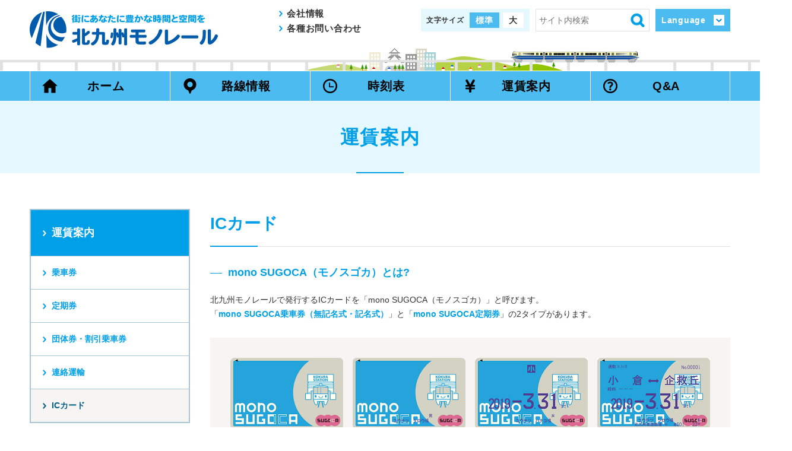

--- FILE ---
content_type: text/html; charset=UTF-8
request_url: https://kitakyushu-monorail.co.jp/fare/ic-card.php
body_size: 26754
content:
<!DOCTYPE HTML>
<html lang="ja">
<head>
<meta charset="UTF-8">
<title>ICカード | 運賃案内 | 北九州モノレール</title>
<meta name="description" content="北九州高速鉄道株式会社　北九州モノレール">
<meta name="format-detection" content="telephone=no">
<meta name="viewport" content="width=device-width, target-densitydpi=medium-dpi">
<!-- Global site tag (gtag.js) - Google Analytics -->
<script async src="https://www.googletagmanager.com/gtag/js?id=UA-19525204-1"></script>
<script>
 window.dataLayer = window.dataLayer || [];
 function gtag(){dataLayer.push(arguments);}
 gtag('js', new Date());

 gtag('config', 'UA-19525204-1');
</script>
<link rel="stylesheet" href="../../../../../../resources/css/default.css?v=1.0.0" type="text/css" media="all">
<link rel="stylesheet" href="../../../../../../resources/css/layout.css?v=1.0.0" type="text/css" media="all">
<script src="../../../../../../resources/js/jquery-1.12.1.min.js" type="text/javascript"></script>
<script src="../../../../../../resources/js/jquery.easing.1.3.min.js" type="text/javascript"></script>
<script src="../../../../../../resources/js/js.cookie.min.js" type="text/javascript"></script>
<script src="../../../../../../resources/js/jquery.scrollUp.min.js" type="text/javascript"></script>
<script src="../../../../../../resources/js/jquery.height-adjuster.min.js" type="text/javascript"></script>
<script src="../../../../../../resources/js/common.min.js?v=1.0.0" type="text/javascript"></script>
<link rel="stylesheet" href="../../../../../../resources/css/layout-fare.css?v=1.0.0" type="text/css" media="all">
</head>

<body>

<div id="Wrapper">


    <header id="Header" class="reset-block">
    <div class="header-top">
        <h1><a href="../../../../../../"><img src="../../../../../../resources/images/common/logo.jpg" alt="北九州モノレール"></a></h1>
        <div class="header-navi-toggle sp-show js-header-navi-toggle"><img src="../../../../../../resources/images/common/gnavi-toggle-sp.png" alt=""></div>
    </div><!-- /.header-top -->
    <nav class="header-navi js-header-navi">
        <div class="navi-wrapper">
            <ul class="global-navi standard-sp clearfix js-global-navi">
                <li><a href="../../../../../../">ホーム</a></li>
                <li class=""><a href="../../../../../../route/kokura.php">路線情報</a></li>
                <li class=""><a href="../../../../../../schedule/kokura.php">時刻表</a></li>
                <li class="current"><a href="../../../../../../fare/">運賃案内</a></li>
                <li class=""><a href="../../../../../../qa/">Q&amp;A</a></li>
            </ul>
            <div class="top-navi clearfix">
                <ul class="standard-sp">
                    <li class="pc-show"><a href="../../../../../../company/">会社情報</a></li>
                    <li><a href="../../../../../../inquiry/">各種お問い合わせ</a></li>          
                </ul>
                <dl class="font-size js-font-size">
                    <dt>文字サイズ</dt>
                    <dd class="medium hover" data-size="medium">標準</dd>
                    <dd class="large hover" data-size="large">大</dd>
                </dl>
                <form name="site_search" action="https://www.google.co.jp/search" method="get" class="search-form">
                    <input type="text" name="q" value="" placeholder="サイト内検索">
                    <input type="hidden" name="sitesearch" value="www.kitakyushu-monorail.co.jp" />
                    <input type="hidden" name="domains" value="www.kitakyushu-monorail.co.jp" />
                    <input type="hidden" name="hl" value="ja" />
                    <input type="hidden" name="num" value="10" />
                    <input type="hidden" name="ie" value="UTF-8" />
                    <input type="hidden" name="oe" value="UTF-8" />
                    <button type="submit" name="submit" class="submit" value="">検索</button>
                </form>
                <div class="language-navi js-language-navi">
                    <div class="label hover">Language</div>
                    <ul>
                        <li><a href="../../../../../../">日本語</a></li>
                        <li><a href="../../../../../../english/">English</a></li>
                        <li><a href="../../../../../../chinese/">中文簡体字</a></li>
                        <li><a href="../../../../../../taiwanese/">中文繁体字</a></li>
                        <li><a href="../../../../../../korean/">한국어</a></li>
                    </ul>
                </div>
            </div>
        </div>
    </nav><!-- /.header-navi -->
</header>


    <div id="PageTitle">
        <h2>運賃案内</h2>
    </div><!-- /#PageTitle -->


    <div id="FareContents" class="contents-wrapper large clearfix">

        <div id="RightColumn">
            <h3 class="headline-1">ICカード</h3>
            <div class="contents-parent-section">
                <div class="contents-child-section">
                    <h4 class="headline-2">mono SUGOCA（モノスゴカ）とは?</h4>
                    <p>北九州モノレールで発行するICカードを「mono SUGOCA（モノスゴカ）」と呼びます。<br>
                    「<strong class="f-blue">mono SUGOCA乗車券（無記名式・記名式）</strong>」と「<strong class="f-blue">mono SUGOCA定期券</strong>」の2タイプがあります。</p>
                </div><!-- /.contents-child-section -->
                <div class="contents-child-section">
                    <ul class="ic-card-sample clearfix">
                        <li>
                            <img src="../resources/images/fare/ic-card-sample01.png" alt="無記名式">
                            <p>無記名式</p>
                        </li>
                        <li>
                            <img src="../resources/images/fare/ic-card-sample02.png" alt="記名式（大人用）">
                            <p>記名式（大人用）</p>
                        </li>
                        <li>
                            <img src="../resources/images/fare/ic-card-sample03.png" alt="記名式（小児用）">
                            <p>記名式（小児用）</p>
                        </li>
                        <li>
                            <img src="../resources/images/fare/ic-card-sample04.png" alt="IC定期券">
                            <p>IC定期券</p>
                        </li>
                    </ul>
                    <div class="ic-card-term">
                        <h4>用語の説明</h4>
                        <ul class="square-list">
                            <li>デポジット・・・ICカード初回購入時にお客さまからお預かりする金額（500円）</li>
                            <li>カード残額・・・ICカードにチャージ（入金）された、運賃や電子マネーとして利用できる金額（SF）</li>
                        </ul>
                    </div>
                </div><!-- /.contents-child-section -->
            </div><!-- /.contents-parent-section -->
            <div class="contents-parent-section">
                <h4 class="headline-2">mono SUGOCAでできること！</h4>
                <div class="contents-child-section accordion-section js-accordion">
                    <h5 class="headline-3 accordion-label">タッチ＆ゴーで改札機を利用できます。</h5>
                    <div class="accordion-target">
                        <p>改札機にタッチするだけで通過でき、事前にきっぷを購入する必要がありません。<br>
                        パスケースに入れたままでもご利用いただけます。<br>
                        <span class="f-red">※</span>他のＩＣカードや電波をさえぎる物が入っていると利用できません。</p>
                    </div>
                </div><!-- /.contents-child-section -->
                <div class="contents-child-section accordion-section js-accordion">
                    <h5 class="headline-3 accordion-label">事前にチャージ（入金）して繰り返し利用できます。</h5>
                    <div class="accordion-target">
                        <p>券売機でチャージ（入金）することで、繰り返しご利用できます。<br>
                        カードには、最大20,000円までチャージすることができます。<br>
                        オートチャージ機能を使えばチャージ（入金）の手間もありません。</p>
                    </div>
                </div><!-- /.contents-child-section -->
                <div class="contents-child-section accordion-section js-accordion">
                    <h5 class="headline-3 accordion-label">定期券機能の追加・更新ができます。</h5>
                    <div class="accordion-target">
                        <p>「mono SUGOCA乗車券」に定期券機能を追加し、「mono SUGOCA定期券」としてご利用いただけます。<br>
                        同じカードで定期券の更新ができます。</p>
                    </div>
                </div><!-- /.contents-child-section -->
                <div class="contents-child-section accordion-section js-accordion">
                    <h5 class="headline-3 accordion-label">ポイントが貯まります。</h5>
                    <div class="accordion-target">
                        <p>mono SUGOCAでの、お買い物でポイントが貯まります。<br>
                        貯まったポイントは、ご乗車やお買い物などに利用できます。<br>
                        <span class="f-red">※</span>JRキューポ対象加盟店でのお買い物がポイントの対象となります。<br>
                        <span class="f-red">※</span>ポイントはポイントチャージすることでご利用できます。<br>
                        <span class="f-red">※</span>ポイントの有効期限は、ポイント付与月の2年後の月末までです。</p>
                    </div>
                </div><!-- /.contents-child-section -->
                <div class="contents-child-section accordion-section js-accordion">
                    <h5 class="headline-3 accordion-label">紛失しても再発行できます。</h5>
                    <div class="accordion-target">
                        <p>「記名式mono SUGOCA乗車券」「mono SUGOCA定期券」は、紛失された場合でも再発行できます。<br>
                        <span class="f-red">※</span>再発行手数料（520円）と新しいカードのデポジット（500円）が必要となります。</p>
                    </div>
                </div><!-- /.contents-child-section -->
                <div class="contents-child-section accordion-section js-accordion">
                    <h5 class="headline-3 accordion-label">券売機できっぷを購入できます。</h5>
                    <div class="accordion-target">
                        <p>mono SUGOCAを利用して、券売機できっぷの購入ができます。</p>
                    </div>
                </div><!-- /.contents-child-section -->
                <div class="contents-child-section accordion-section js-accordion">
                    <h5 class="headline-3 accordion-label">電子マネーでお買い物もできます。</h5>
                    <div class="accordion-target">
                        <p>モノレールのご利用だけではなく、SUGOCA加盟店や相互利用先のお店でもご利用いただけます。</p>
                    </div>
                </div><!-- /.contents-child-section -->
                <div class="contents-child-section accordion-section js-accordion">
                    <h5 class="headline-3 accordion-label">日本全国の主なエリアで利用できます。</h5>
                    <div class="accordion-target">
                        <p>mono SUGOCA 1枚で、全国の<img src="../resources/images/fare/ic-logo.png" alt="ICマーク" class="ic-logo">マークのある鉄道・バス・お店などでご利用できます。</p>
                        <p class="ic-area"><strong>【対象エリア】</strong><br>
                        <span class="area">SUGOCAエリア、</span><span class="area">はやかけんエリア、</span>nimocaエリア、</span><span class="area">kitacaエリア、</span><span class="area">Suicaエリア、</span><span class="area">PASMOエリア、</span><span class="area">TOICAエリア、</span><span class="area">manacaエリア、</span><span class="area">ICOCAエリア、</span><span class="area">PiTaPaエリア</span></p>
                    </div>
                </div><!-- /.contents-child-section -->
            </div><!-- /.contents-parent-section -->
            <div class="contents-parent-section">
                <h4 class="headline-2">mono SUGOCA定期券ご案内</h4>
                <div class="contents-child-section">
                    <p>mono SUGOCA定期券は次の種類があります。<br>
                    JR九州線との連絡定期券を発売いたします。</p>
                </div><!-- /.contents-child-section -->
                <div class="contents-child-section">
                    <table class="standard-table">
                        <tr>
                            <th>通勤定期券</th>
                            <td>1ヶ月　3ヶ月　6ヶ月</td>
                        </tr>
                        <tr>
                            <th>通学定期券</th>
                            <td>1ヶ月　3ヶ月　6ヶ月　学期<sup class="f-red">※1</sup></td>
                        </tr>
                        <tr>
                            <th>シルバーパス<sup class="f-red">※2 ※3</sup></th>
                            <td>1ヶ月　3ヶ月　6ヶ月</td>
                        </tr>
                    </table>
                    <p><span class="f-red">※1 </span>JR九州線との連絡定期券の発売はございません。ご購入は小倉駅定期券発売所のみです。<br>
                    <span class="f-red">※2 </span>満65歳以上の方がご購入できる定期券です。ご購入には年齢を証明できる公的証明書等(健康保険証など)が必要です。<br>
                    <span class="f-red">※3 </span>JR九州線との連絡定期券は北九州モノレールのみの発売となります。障害者運賃割引の対象外となります。</p>
                </div><!-- /.contents-child-section -->
            </div><!-- /.contents-parent-section -->
            <div class="contents-parent-section">
                <h4 class="headline-2">mono SUGOCAを紛失された場合</h4>
                <div class="contents-child-section">
                    <p>駅窓口までお申し出ください。<br>
                    カードの使用停止手配を行い、翌日以降に新しいカードを再発行いたします。</p>
                </div><!-- /.contents-child-section -->
                <div class="contents-child-section">
                    <ul class="square-list ic-card-lost">
                        <li>ご購入時に登録していただいた、氏名、生年月日、性別、電話番号に相違があると再発行できません。</li>
                        <li>カードの再発行は、紛失の届出の翌日から14日以内に駅窓口でお手続きください。</li>
                        <li>紛失の届出及びカードの再発行時には、公的証明書等（健康保険証など）のご提示が必要となります。</li>
                        <li>紛失の届出をされますと、届出後に紛失カードが発見された場合でも取り消すことはできません。</li>
                        <li>再発行時には、再発行手数料（520円）と新しいカードのデポジット（500円）が必要となります。</li>
                        <li>再発行するカードには、使用停止手配が完了した時点での定期券情報とカード残額、JRキューポ残高が引き継がれます。</li>
                        <li>再発行後に紛失したカードが発見された場合、駅窓口でデポジット（500円）をご返却いたします。</li>
                        <li>無記名式mono SUGOCA乗車券は紛失されてもカードの使用停止及び再発行はできません。</li>
                    </ul>
                    <div id="LinkContents" class="contents-wrapper">
                        <div class="contents-parent-section">
                            <ul class="reset-list">
                                <li><a href="/qa/#qa01" class="icon-arrow icon-blank f-black">記名式mono SUGOCA乗車券またはmono SUGOCA定期券を紛失した場合、どうすればよいのですか。</a></li>
                            </ul>
                        </div>
                    </div>
                </div><!-- /.contents-child-section -->
            </div><!-- /.contents-parent-section -->
            <div class="contents-parent-section">
                <h4 class="headline-2">mono SUGOCAの払いもどし</h4>
                <div class="contents-child-section">
                    <h5 class="headline-3">mono SUGOCA乗車券（無記名式・記名式）</h5>
                    <p>駅窓口または小倉駅定期券発売所でお取り扱いいたします。</p>
                    <p><span class="f-red">※</span>記名式の払いもどしには、公的証明書等（健康保険証など）が必要です。</p>
                    <p class="ic-card-refund">払いもどし額 ＝ カード残額 － 払いもどし手数料 ＋ デポジット</p>
                </div><!-- /.contents-child-section -->
                <div class="contents-child-section">
                    <h5 class="headline-3">mono SUGOCA定期券</h5>
                    <p>小倉駅定期券発売所のみでのお取り扱いとなります。</p>
                    <p><span class="f-red">※</span>ご本人確認のため、公的証明書等（健康保険証など）をご提示いただきます。</p>
                    <p><strong>【定期券とカードを払いもどす場合】</strong><br>
                    <span class="ic-card-refund">払いもどし額 ＝ 定期券払いもどし計算額 ＋ カード残額 － 払いもどし手数料 ＋ デポジット </span></p>
                </div><!-- /.contents-child-section -->
                <div class="contents-child-section">
                    <p><strong>【定期券のみ払いもどす場合】</strong><br>
                    <span class="ic-card-refund">払いもどし額 ＝ 定期券払いもどし計算額 － 払いもどし手数料 </span></p>
                    <p><span class="f-red">※</span>定期券の払いもどし後は、記名式mono SUGOCA乗車券としてご利用いただけます。</p>
                    <div id="LinkContents" class="contents-wrapper">
                        <div class="contents-parent-section">
                            <ul class="reset-list">
                                <li><a href="/qa/#qa02" class="icon-arrow icon-blank f-black">定期券の払いもどしは、どうすればよいのですか。</a></li>
                                <li><a href="/qa/#qa03" class="icon-arrow icon-blank f-black">クレジットカードで購入した定期券の払いもどしについて教えてください。</a></li>
                                <li><a href="/qa/#qa04" class="icon-arrow icon-blank f-black">本人以外が定期券を払いもどすことはできますか。</a></li>
                            </ul>
                        </div>
                    </div>
                </div><!-- /.contents-child-section -->
            </div><!-- /.contents-parent-section -->
            <p><a href="./search.php" class="standard-button">時刻・運賃検索</a></p>
        </div><!-- /#RightColumn -->

        
        <div id="Sidebar">
            <h3><a href="./" class="hover">運賃案内</a></h3>
            <ul>
                <li><a href="./ticket.php">乗車券</a></li>
                <li><a href="./commuter-pass.php">定期券</a></li>
                <li><a href="./special-ticket.php">団体券・割引乗車券</a></li>
                <li><a href="./connecting-line.php">連絡運輸</a></li>
                <li class="current"><a href="./ic-card.php">ICカード</a></li>
            </ul>
        </div><!-- /#Sidebar -->

    </div><!-- /#FareContents -->


    <footer id="Footer" class="reset-block js-scrollup-limit">
    <div class="footer-top clearfix">
        <div class="information pc-show">
            <h2><img src="../../../../../../resources/images/common/logo.jpg" alt="北九州モノレール"></h2>
            <address>北九州高速鉄道株式会社<br>
            〒802-0981<br>
            北九州市小倉南区企救丘二丁目13-1</address>
            <!--<p class="contact">TEL：<a href="tel:093-961-0101" class="tel-link">(093)961-0101</a> / FAX：(093)961-0555</p>
            <p class="facebook"><a href="https://www.facebook.com/kitakyushu.monorail/" target="_blank"><img src="../../../../../../resources/images/common/icon-facebook.png" alt="facebook"></a></p>-->
        </div><!-- /.information -->
        <nav class="footer-navi clearfix">
            <div class="navi-set pc-show">
                <p class="label"><a href="../../../../../../">ホーム</a></p>
                <p class="label"><a href="https://www2.kitakyushu-monorail.co.jp/news/">新着情報</a></p>
                <p class="label"><a href="../../../../../../schedule/kokura.php">時刻表</a></p>
                <p class="label"><a href="../../../../../../qa/">Q&amp;A</a></p>
            </div>
            <div class="navi-set pc-show">
                <h3 class="label"><a href="../../../../../../route/kokura.php">路線情報</a></h3>
                <table class="children">
                    <tr>
                        <td><a href="../../../../../../route/kokura.php">小倉</a></td>
                        <td><a href="../../../../../../route/keibajyomae.php">競馬場前</a></td>
                    </tr>
                    <tr>
                        <td><a href="../../../../../../route/heiwa.php">平和通</a></td>
                        <td><a href="../../../../../../route/moritsune.php">守恒</a></td>
                    </tr>
                    <tr>
                        <td><a href="../../../../../../route/tanga.php">旦過</a></td>
                        <td><a href="../../../../../../route/tokurikikodanmae.php">徳力公団前</a></td>
                    </tr>
                    <tr>
                        <td><a href="../../../../../../route/kawaraguchi-mihagino.php">香春口三萩野</a></td>
                        <td><a href="../../../../../../route/tokuriki-arashiyamaguchi.php">徳力嵐山口</a></td>
                    </tr>
                    <tr>
                        <td><a href="../../../../../../route/katano.php">片野</a></td>
                        <td><a href="../../../../../../route/shii.php">志井</a></td>
                    </tr>
                    <tr>
                        <td><a href="../../../../../../route/jouno.php">城野</a></td>
                        <td><a href="../../../../../../route/kikugaoka.php">企救丘</a></td>
                    </tr>
                    <tr>
                        <td><a href="../../../../../../route/kitagata.php">北方</a></td>
                        <td>&nbsp;</td>
                    </tr>
                </table>
            </div>
            <div class="navi-set pc-show">
                <h3 class="label"><a href="../../../../../../fare/">運賃案内</a></h3>
                <div class="children">
                    <p><a href="../../../../../../fare/ticket.php">乗車券</a></p>
                    <p><a href="../../../../../../fare/commuter-pass.php">定期券</a></p>
                    <p><a href="../../../../../../fare/special-ticket.php">団体乗車券・割引乗車券</a></p>
                    <p><a href="../../../../../../fare/connecting-line.php">連絡運輸</a></p>
                    <p><a href="../../../../../../fare/ic-card.php">ICカード</a></p>
                    <p><a href="../../../../../../fare/search.php">時刻・運賃検索</a></p>
                </div>
            </div>
            <div class="navi-set">
                <p class="label sp-show"><a href="../../../../../../inquiry/">各種お問い合わせ</a></p>
                <p class="label"><a href="../../../../../../company/">会社情報</a></p>
                <p class="label"><a href="../../../../../../summary/">北九州モノレールのあらまし</a></p>
                <p class="label pc-show"><a href="../../../../../../inquiry/">各種お問い合わせ</a></p>
                <p class="label"><a href="../../../../../../report/">安全報告書</a></p>
                <p class="label pc-show"><a href="../../../../../../link/">リンク集</a></p>
                <p class="label"><a href="../../../../../../sitemap/">サイトマップ</a></p>
            </div>
        </nav>
    </div><!-- /.footer-top -->
    <div class="footer-bottom">
        <ul>
            <li><a href="../../../../../../pdf/monosugoca_guide.pdf" target="_blank" class="pdf">mono SUGOCA ご利用ガイド</a></li>
            <li><a href="../../../../../../pdf/iccard_kisoku.pdf" target="_blank" class="pdf">ICカード乗車券取扱規則</a></li>
            <li><a href="http://www.jrkyushu.co.jp/sugoca/" target="_blank" class="blank">JR九州 ICカード SUGOCA</a></li>
        </ul>
    </div><!-- /.footer-bottom -->
    <p class="copyright">Copyright (C) 北九州高速鉄道株式会社<br class="sp">
    All Rights Reserved.</p>
</footer>
    
</div><!-- /#Wrapper -->

</body>
</html>


--- FILE ---
content_type: text/css
request_url: https://kitakyushu-monorail.co.jp/resources/css/layout.css?v=1.0.0
body_size: 32609
content:
@charset "UTF-8";
/* =====
 * 共通レイアウト
============================================================================= */
html {
	font-size: 14px;
}

html.large {
	font-size: 16px;
}

body {
	color: #333;
	font-family: "ヒラギノ角ゴ Pro W3", "Hiragino Kaku Gothic ProN",
		"游ゴシック Medium", "Yu Gothic Medium", "游ゴシック体", YuGothic,
		"メイリオ", "Meiryo", sans-serif;
	line-height: 1.75;
	-webkit-font-smoothing: antialiased;
	-moz-osx-font-smoothing: grayscale;
	-webkit-text-size-adjust: 100%;
}

/* -----
 * link setting
----------------------------------------------------------------------------- */
a {
	color: #00a0e9;
	outline: 0px none #000;
}

a img {
	vertical-align: bottom;
	-webkit-box-shadow: #000 0 0 0;
	box-shadow: #000 0 0 0;
}

a.inherit {
	color: inherit;
	text-decoration: none;
}

/* -----
 * tag setting
----------------------------------------------------------------------------- */
h1,
h2,
h3,
h4,
h5,
h6 {
	margin: 1.3em 0 1em;
}

h1:first-child,
h2:first-child,
h3:first-child,
h4:first-child,
h5:first-child,
h6:first-child {
	margin-top: 0;
}

p,
ul,
ol,
table {
	margin: 1em 0;
}

p:last-child,
ul:last-child,
ol:last-child,
table:last-child {
	margin-bottom: 0;
}

p:first-child,
ul:first-child,
ol:first-child,
table:first-child {
	margin-top: 0;
}

img {
	max-width: 100%;
	height: auto;
	vertical-align: bottom;
}

br.sp {
	display: none;
}

/* -----
 * 汎用モジュール
----------------------------------------------------------------------------- */
/* *** レスポンシブ用表示制御 *** */
.sp-show {
	display: none !important;
}

/* *** 文字色 *** */
.f-red {
	color: #f04c62;
}

.f-blue {
	color: #00a0e9;
}

.f-black {
	color: #333;
}

/* *** テキスト *** */
.indent {
	margin-left: 2em;
}
.text-indent {
	text-indent: -1em;
	margin-left: 1em;
}

/* *** 下線 *** */
.underline {
	text-decoration: underline wavy red;
}

_:-ms-lang(x)::backdrop,
.underline {
	/* Edge */
	display: inline;
	padding-bottom: 0.15em;
	background: radial-gradient(
			circle at top,
			rgba(255, 255, 255, 0) 0.1em,
			red 0.1em,
			red 0.15em,
			rgba(255, 255, 255, 0) 0.15em
		),
		radial-gradient(
			circle at bottom,
			rgba(255, 255, 255, 0) 0.1em,
			red 0.1em,
			red 0.15em,
			rgba(255, 255, 255, 0) 0.15em
		);
	background-repeat: repeat;
	background-position: 0 1em, 0.25em 1.05em;
	background-size: 0.5em 1.15em;
}

_:lang(x)::-ms-backdrop,
.underline {
	/* IE11 */
	display: inline;
	padding-bottom: 0.15em;
	background: radial-gradient(
			circle at top,
			rgba(255, 255, 255, 0) 0.1em,
			red 0.1em,
			red 0.15em,
			rgba(255, 255, 255, 0) 0.15em
		),
		radial-gradient(
			circle at bottom,
			rgba(255, 255, 255, 0) 0.1em,
			#8a65fe 0.1em,
			#8a65fe 0.15em,
			rgba(255, 255, 255, 0) 0.15em
		);
	background-repeat: repeat;
	background-position: 0 1em, 0.25em 1.05em;
	background-size: 0.5em 1.15em;
}

/* *** 下層コンテンツ用ラッパー *** */
.contents-wrapper {
	width: 980px;
	margin: 0 auto;
}

.contents-wrapper.large {
	width: 1180px;
}

.contents-parent-section {
	margin-bottom: 4em;
}

.contents-parent-section:last-child {
	margin-bottom: 0;
}

.contents-child-section {
	margin-bottom: 2em;
}

.contents-child-section:last-child {
	margin-bottom: 0;
}

/* *** 下層ページタイトル *** */
#PageTitle {
	position: relative;
	margin-bottom: 60px;
	padding: 45px 0;
	text-align: center;
	background-color: #e6f8ff;
}

#PageTitle > h2 {
	margin: 0;
	color: #00a0e9;
	font-size: 31.99px;
	font-size: 2.285rem;
	line-height: 1;
	letter-spacing: 0.05em;
}

#PageTitle:after {
	position: absolute;
	bottom: 0;
	left: 50%;
	display: block;
	width: 80px;
	height: 2px;
	background-color: #00a0e9;
	-webkit-transform: translateX(-50%);
	transform: translateX(-50%);
	content: "";
}

/* *** 見出しデザイン *** */
.headline-1 {
	position: relative;
	padding-bottom: 0.5em;
	color: #00a0e9;
	font-size: 28px;
	font-size: 2rem;
	border-bottom: 1px solid #e1e1e1;
}

.headline-1:after {
	position: absolute;
	bottom: -1px;
	left: 0;
	display: block;
	width: 80px;
	height: 2px;
	background-color: #00a0e9;
	content: "";
}

.headline-2 {
	position: relative;
	padding-left: 30px;
	color: #00a0e9;
	font-size: 17.99px;
	font-size: 1.285rem;
}

.headline-2:after {
	position: absolute;
	top: 0.875em;
	left: 0;
	display: block;
	width: 20px;
	height: 1px;
	background-color: #00a0e9;
	content: "";
}

.headline-3 {
	color: #005bab;
	font-size: 15.988px;
	font-size: 1.142rem;
}

.headline-3 + p {
	margin-top: -0.5em;
}

.headline-4 {
	font-size: 14.994px;
	font-size: 1.071rem;
}

.headline-4 + p {
	margin-top: -0.5em;
}

/* *** リスト *** */
.reset-list {
	padding: 0;
	list-style: none;
}

.reset-list li {
	margin-top: 1em;
}

.reset-list li:first-child {
	margin-top: 0;
}

.standard-list {
	padding-left: 1.5em;
}

.square-list {
	padding-left: 0;
	list-style: none;
}

.square-list li {
	padding-left: 20px;
	text-indent: -20px;
}

.square-list li:before {
	display: inline-block;
	width: 10px;
	height: 10px;
	margin-right: 10px;
	background-color: #00a0e9;
	content: "";
}

.circle-list {
	padding-left: 0;
	list-style: none;
}

.circle-list li {
	padding-left: 20px;
	text-indent: -20px;
}

.circle-list li:before {
	display: inline-block;
	width: 12px;
	height: 12px;
	margin-right: 8px;
	background-color: #4cbcf0;
	-webkit-border-radius: 6px;
	border-radius: 6px;
	content: "";
}

.border-list {
	padding-left: 0;
	list-style: none;
}

.border-list li {
	margin-top: 1em;
	padding-bottom: 0.5em;
	border-bottom: 1px solid #e1e1e1;
}

.border-list li:first-child {
	margin-top: 0;
}

.border-list.dotted li {
	border-bottom-style: dotted;
}

/* *** アコーディオンコンテンツ *** */
.accordion-section .accordion-label {
	cursor: pointer;
}

.accordion-section .accordion-target {
	display: none;
}

.accordion-section.show .accordion-target {
	display: block;
}

/* *** ボタン *** */
.standard-button {
	display: block;
	-webkit-box-sizing: border-box;
	box-sizing: border-box;
	width: 300px;
	height: 55px;
	margin: 0 auto;
	color: #fff;
	font-weight: bold;
	font-size: 20px;
	line-height: 55px;
	text-align: center;
	text-decoration: none;
	background-color: #ff971c;
}

/* *** アイコン *** */
.icon-arrow:before {
	display: inline-block;
	width: 6px;
	height: 10px;
	margin-right: 0.5em;
	vertical-align: middle;
	background: transparent url(../images/common/allow-right-blue-w6.png) 50% 50%
		no-repeat;
	-webkit-background-size: contain;
	background-size: contain;
	content: "";
}

.icon-blank:after {
	display: inline-block;
	width: 13px;
	height: 13px;
	margin-left: 0.5em;
	vertical-align: baseline;
	background: transparent url(../images/common/icon-blank-blue-w13.png) 50% 50%
		no-repeat;
	-webkit-background-size: contain;
	background-size: contain;
	content: "";
}

.icon-pdf:before {
	display: inline-block;
	width: 19px;
	height: 23px;
	margin-right: 0.5em;
	vertical-align: middle;
	background: transparent url(../images/common/icon-pdf-blue-w19.png) 50% 50%
		no-repeat;
	-webkit-background-size: contain;
	background-size: contain;
	content: "";
}

/* -----
 * テーブル基本設定
----------------------------------------------------------------------------- */
.standard-table {
	width: 100%;
	border-collapse: collapse;
}

.standard-table th,
.standard-table td {
	-webkit-box-sizing: border-box;
	box-sizing: border-box;
	padding: 15px 20px;
	vertical-align: middle;
	border: 1px solid #e1e1e1;
}

.standard-table th {
	font-weight: normal;
	text-align: left;
	background-color: #f7f5f3;
}

.standard-table.standard-table-size th {
	width: 200px;
}

/* -----
 * フォーム基本設定
----------------------------------------------------------------------------- */
.standard-form {
	font-size: 14px;
}

.standard-form select {
	-webkit-box-sizing: border-box;
	box-sizing: border-box;
	width: 100%;
	max-width: 100%;
	height: 38px;
	padding: 0 37px 0 15px;
	font-size: inherit;
	text-overflow: "";
	background: #fff url(../images/common/form-select-arrow.png) 100% 50%
		no-repeat;
	-webkit-background-size: 27px 18px;
	background-size: 27px 18px;
	border: 0;
	border: 1px solid #e1e1e1;
	-webkit-border-radius: 0;
	border-radius: 0;
	-webkit-appearance: none;
	-moz-appearance: none;
	appearance: none;
}

.standard-form select::-ms-expand {
	display: none;
}

.standard-form input[type="radio"] {
	display: none;
}

.standard-form input[type="radio"] + span {
	display: inline-block;
	min-height: 18px;
	padding-left: 26px;
	font-size: inherit;
	line-height: 1;
	line-height: 1.5;
	vertical-align: baseline;
	background: transparent url(../images/common/form-radio-off.png) 0 50%
		no-repeat;
	-webkit-background-size: 18px 18px;
	background-size: 18px 18px;
	cursor: pointer;
}

.standard-form input[type="radio"]:checked + span {
	background-image: url(../images/common/form-radio-on.png);
}

.standard-form button {
	max-width: 100%;
	border: 0;
	-webkit-appearance: none;
	-moz-appearance: none;
	appearance: none;
}

.standard-form button.submit {
	width: 300px;
	height: 55px;
	color: #fff;
	font-weight: bold;
	font-size: 20px;
	letter-spacing: 0.05em;
	text-align: center;
	background-color: #ff971c;
}

.standard-form .select-fields label {
	-webkit-box-sizing: border-box;
	box-sizing: border-box;
	padding-left: 30px;
	font-weight: bold;
	font-size: 18px;
	background-repeat: no-repeat;
	background-position: 0 50%;
	-webkit-background-size: 22px 24px;
	background-size: 22px 24px;
}

.standard-form .select-fields label.start {
	background-image: url(../images/common/form-icon-start.png);
}

.standard-form .select-fields label.stop {
	background-image: url(../images/common/form-icon-stop.png);
}

.standard-form .select-fields label.time {
	background-image: url(../images/common/form-icon-time.png);
}

/* -----
 * Wrapper
----------------------------------------------------------------------------- */
#Wrapper {
	min-width: 1280px;
	margin: 0 auto;
}

/* -----
 * Header
----------------------------------------------------------------------------- */
#Header {
	position: relative;
	background: #fff url(../images/common/header-bg01.png) 0 101px repeat-x;
}

#Header .header-top {
	position: relative;
	width: 1180px;
	height: 119px;
	margin: 0 auto;
}

#Header .header-top > h1 {
	width: 317px;
	padding-top: 19px;
}

#Header .header-top:before {
	position: absolute;
	bottom: 0;
	left: 50%;
	display: block;
	width: 882px;
	height: 38px;
	background: transparent url(../images/common/header-bg02.png) 50% 100%
		no-repeat;
	-webkit-background-size: contain;
	background-size: contain;
	-webkit-transform: translateX(-50%);
	transform: translateX(-50%);
	content: "";
}

#Header .header-navi {
	position: relative;
	width: 100%;
	background-color: #4cbcf0;
	border-top: 1px solid #fff;
	border-bottom: 1px solid #fff;
}

#Header .header-navi .navi-wrapper {
	position: relative;
	width: 1180px;
	margin: 0 auto;
	font-weight: bold;
	letter-spacing: 0.05em;
}

#Header .header-navi .global-navi li {
	display: table;
	float: left;
	-webkit-box-sizing: border-box;
	box-sizing: border-box;
	width: 20%;
	height: 50px;
	background-repeat: no-repeat;
	background-position: 20px 50%;
	-webkit-background-size: 26px 26px;
	background-size: 26px 26px;
	border-left: 1px solid #fff;
}

#Header .header-navi .global-navi li a {
	display: table-cell;
	padding-left: 20px;
	color: #000 !important;
	font-size: 20px;
	text-align: center;
	vertical-align: middle;
}

#Header .header-navi .global-navi li:last-child {
	border-right: 1px solid #fff;
}

#Header .header-navi .global-navi li:nth-child(1) {
	background-image: url(../images/common/gnavi-icon01.png);
}

#Header .header-navi .global-navi li:nth-child(2) {
	background-image: url(../images/common/gnavi-icon02.png);
}

#Header .header-navi .global-navi li:nth-child(3) {
	background-image: url(../images/common/gnavi-icon03.png);
}

#Header .header-navi .global-navi li:nth-child(4) {
	background-image: url(../images/common/gnavi-icon04.png);
}

#Header .header-navi .global-navi li:nth-child(5) {
	background-image: url(../images/common/gnavi-icon05.png);
}

#Header .header-navi .top-navi {
	position: absolute;
	top: -105px;
	right: 0;
	height: 38px;
	font-size: 14px;
}

#Header .header-navi .top-navi > ul {
	float: left;
	-webkit-box-sizing: border-box;
	box-sizing: border-box;
	margin-right: 100px;
}

#Header .header-navi .top-navi > ul li {
	margin-top: 10px;
	font-size: 15px;
}

#Header .header-navi .top-navi > ul li:first-child {
	margin-top: 0;
}

#Header .header-navi .top-navi > ul li a {
	padding-left: 13px;
	font-size: inherit;
	background: transparent url(../images/common/allow-right-blue-w6.png) 0 50%
		no-repeat;
	-webkit-background-size: 6px 10px;
	background-size: 6px 10px;
}

#Header .header-navi .top-navi .font-size {
	display: table;
	float: left;
	-webkit-box-sizing: border-box;
	box-sizing: border-box;
	height: 38px;
	margin: 0 10px 0 0;
	background-color: #e6f8ff;
	border-collapse: separate;
}

#Header .header-navi .top-navi .font-size dt,
#Header .header-navi .top-navi .font-size dd {
	display: table-cell;
	vertical-align: middle;
	border-color: #e6f8ff;
	border-style: solid;
}

#Header .header-navi .top-navi .font-size dt {
	padding: 10px 6px;
	font-size: 12px;
}

#Header .header-navi .top-navi .font-size dd {
	padding: 0 10px;
	font-size: inherit;
	background-color: #fff;
	border-width: 6px 6px 6px 0;
	cursor: pointer;
}

#Header .header-navi .top-navi .font-size dd:last-child {
	border-right-width: 10px;
}

#Header .header-navi .top-navi .font-size dd.active {
	color: #fff;
	background-color: #4cbcf0;
}

#Header .header-navi .top-navi .search-form {
	position: relative;
	float: left;
	width: 192px;
	margin-right: 10px;
}

#Header .header-navi .top-navi .search-form input[type="text"] {
	-webkit-box-sizing: border-box;
	box-sizing: border-box;
	width: 100%;
	height: 38px;
	padding: 0 40px 0 5px;
	font-size: inherit;
	border: 1px solid #e1e1e1;
}

#Header .header-navi .top-navi .search-form .submit {
	position: absolute;
	top: 50%;
	right: 8px;
	width: 24px;
	height: 24px;
	overflow: hidden;
	text-indent: -9999em;
	background: transparent url(../images/common/icon-search-blue-w24.png) 50% 50%
		no-repeat;
	-webkit-background-size: contain;
	background-size: contain;
	border: none;
	-webkit-transform: translateY(-50%);
	transform: translateY(-50%);
	-webkit-appearance: none;
	-moz-appearance: none;
	appearance: none;
}

#Header .header-navi .top-navi .language-navi {
	position: relative;
	z-index: 9999;
	float: left;
	width: 126px;
	font-size: inherit;
}

#Header .header-navi .top-navi .language-navi .label {
	position: relative;
	height: 38px;
	padding-left: 10px;
	color: #fff;
	line-height: 38px;
	background-color: #4cbcf0;
	cursor: pointer;
}

#Header .header-navi .top-navi .language-navi .label:after {
	position: absolute;
	top: 50%;
	right: 10px;
	display: block;
	width: 18px;
	height: 18px;
	background: transparent url(../images/common/arrow-bottom-white-bg-w18.png)
		50% 50% no-repeat;
	-webkit-background-size: contain;
	background-size: contain;
	-webkit-transform: translateY(-50%);
	transform: translateY(-50%);
	content: "";
}

#Header .header-navi .top-navi .language-navi > ul {
	display: none;
	font-weight: normal;
	background-color: #fff;
	border-color: #4cbcf0;
	border-style: solid;
	border-width: 0 1px;
}

#Header .header-navi .top-navi .language-navi > ul li {
	text-align: center;
	border-bottom: 1px solid #4cbcf0;
}

#Header .header-navi .top-navi .language-navi > ul li a {
	display: block;
	padding: 10px;
}

/* -----
 * Footer
----------------------------------------------------------------------------- */
#Footer {
	margin-top: 95px;
	font-size: 14px;
	line-height: 1.75;
	border-top: 1px solid #e1e1e1;
}

#Footer .footer-top {
	position: relative;
	width: 1180px;
	margin: 0 auto;
	padding: 30px 0 50px;
}

#Footer .footer-top .information {
	float: left;
	width: 300px;
}

#Footer .footer-top .information > h2 {
	width: 230px;
}

#Footer .footer-top .information address {
	margin-top: 1em;
}

#Footer .footer-top .information .contact {
	margin-top: 1em;
	font-size: 12px;
}

#Footer .footer-top .information .facebook {
	width: 30px;
	margin-top: 1em;
}

#Footer .footer-top .footer-navi {
	float: right;
	width: 880px;
	letter-spacing: 0.05em;
}

#Footer .footer-top .footer-navi .navi-set {
	display: inline-block;
	float: left;
	margin-right: 30px;
}

#Footer .footer-top .footer-navi .navi-set .label {
	margin-top: 0.5em;
}

#Footer .footer-top .footer-navi .navi-set .label:first-child {
	margin-top: 0;
}

#Footer .footer-top .footer-navi .navi-set .label a {
	padding-left: 25px;
	font-weight: bold;
	font-size: 16px;
	background: transparent url(../images/common/arrow-right-blue-bg-w16.png) 0
		50% no-repeat;
	-webkit-background-size: 16px 16px;
	background-size: 16px 16px;
}

#Footer .footer-top .footer-navi .navi-set .children {
	margin-top: 0.25em;
}

#Footer .footer-top .footer-navi .navi-set .children a {
	padding-left: 15px;
	background: transparent url(../images/common/allow-right-blue-w6.png) 0 50%
		no-repeat;
	-webkit-background-size: 6px 10px;
	background-size: 6px 10px;
}

#Footer .footer-top .footer-navi .navi-set .children p,
#Footer .footer-top .footer-navi .navi-set .children td {
	padding-left: 0.5em;
}

#Footer .footer-top .footer-navi .navi-set .children td:first-child {
	padding-right: 1em;
}

#Footer .footer-bottom {
	position: relative;
	padding: 20px 0;
	background-color: #a5ddf7;
}

#Footer .footer-bottom:after {
	position: absolute;
	top: -40px;
	left: 50%;
	display: block;
	width: 1180px;
	height: 110px;
	background: transparent url(../images/common/footer-mascot.png) 100% 0
		no-repeat;
	-webkit-background-size: contain;
	background-size: contain;
	-webkit-transform: translateX(-50%);
	transform: translateX(-50%);
	content: "";
}

#Footer .footer-bottom ul {
	position: relative;
	z-index: 1;
	display: table;
	margin: 0 auto;
}

#Footer .footer-bottom ul li {
	display: table-cell;
	padding-right: 30px;
}

#Footer .footer-bottom ul li:last-child {
	padding-right: 0;
}

#Footer .footer-bottom ul li a {
	position: relative;
	display: block;
	padding: 15px 50px 15px 20px;
	font-weight: bold;
	background-color: #fff;
}

#Footer .footer-bottom ul li a:after {
	position: absolute;
	top: 50%;
	right: 20px;
	display: block;
	background-repeat: no-repeat;
	background-position: 50%;
	-webkit-background-size: contain;
	background-size: contain;
	-webkit-transform: translateY(-50%);
	transform: translateY(-50%);
	content: "";
}

#Footer .footer-bottom ul li a.pdf:after {
	width: 19px;
	height: 23px;
	background-image: url(../images/common/icon-pdf-blue-w19.png);
}

#Footer .footer-bottom ul li a.blank:after {
	width: 13px;
	height: 13px;
	background-image: url(../images/common/icon-blank-blue-w13.png);
}

#Footer .copyright {
	padding: 1em 0;
	font-size: 12px;
	text-align: center;
}

#scrollUp {
	position: fixed;
	right: 0;
	bottom: 0;
	z-index: 999 !important;
	display: block;
	width: 45px;
	height: 45px;
	background: transparent url(../images/common/icon-pagetop.png) 0 0 no-repeat;
	-webkit-background-size: 100% 100%;
	background-size: 100%;
}

/* -----
 * Sidebar
----------------------------------------------------------------------------- */
#Sidebar {
	float: left;
	-webkit-box-sizing: border-box;
	box-sizing: border-box;
	width: 270px;
	border: 2px solid #a8c5d3;
}

#Sidebar > h3 {
	margin: 0;
	color: #fff;
	font-size: 17.99px;
	font-size: 1.285rem;
	background-color: #00a0e9;
}

#Sidebar > h3 span,
#Sidebar > h3 a {
	position: relative;
	display: block;
	padding: 30px 10px 30px 20px;
	line-height: 1;
}

#Sidebar > h3 a {
	padding-left: 35px;
	color: inherit !important;
	text-decoration: none;
}

#Sidebar > h3 a:before {
	position: absolute;
	top: 50%;
	left: 20px;
	display: block;
	width: 6px;
	height: 10px;
	background: transparent url(../images/common/allow-right-white-w6.png) 50% 50%
		no-repeat;
	-webkit-background-size: contain;
	background-size: contain;
	-webkit-transform: translateY(-50%);
	transform: translateY(-50%);
	content: "";
}

#Sidebar ul {
	margin: 0;
	padding: 0;
	list-style: none;
}

#Sidebar ul li {
	font-weight: bold;
	line-height: 1.5;
	border-top: 1px solid #a8c5d3;
}

#Sidebar ul li a {
	position: relative;
	display: block;
	padding: 17px 10px 17px 35px;
	text-decoration: none;
}

#Sidebar ul li a:before {
	position: absolute;
	top: 50%;
	left: 20px;
	display: block;
	width: 6px;
	height: 10px;
	background: transparent url(../images/common/allow-right-blue-w6.png) 50% 50%
		no-repeat;
	-webkit-background-size: contain;
	background-size: contain;
	-webkit-transform: translateY(-50%);
	transform: translateY(-50%);
	content: "";
}

#Sidebar ul li.current a {
	color: #015d86;
	background-color: #f7f5f3;
}

#Sidebar ul li.current a:before {
	background-image: url(../images/common/allow-right-darkblue-w6.png);
}

/* -----
 * RightColumn
----------------------------------------------------------------------------- */
#RightColumn {
	float: right;
	width: 876px;
}

/* -----
 * responsive
----------------------------------------------------------------------------- */
@media screen and (min-width: 944px) {
	/* PC */
	/* -----
   * link setting
  ----------------------------------------------------------------------------- */
	a:hover {
		color: #008ecf !important;
	}
	a img {
		-webkit-transition: opacity 0.1s ease-in;
		transition: opacity 0.1s ease-in;
	}
	a img:hover {
		opacity: 0.8;
		-ms-filter: "progid:DXImageTransform.Microsoft.Alpha(Opacity=80)";
	}
	a.standard-button {
		color: #fff !important;
		-webkit-transition: opacity 0.1s ease-in;
		transition: opacity 0.1s ease-in;
	}
	a.standard-button:hover {
		opacity: 0.8;
		-ms-filter: "progid:DXImageTransform.Microsoft.Alpha(Opacity=80)";
	}
	a.tel-link {
		color: inherit;
		text-decoration: none;
		cursor: default;
		pointer-events: none;
	}
	/* -----
   * リンク以外のhoverアクション
  ----------------------------------------------------------------------------- */
	.hover {
		-webkit-transition: opacity 0.1s ease-in;
		transition: opacity 0.1s ease-in;
	}
	.hover:hover {
		opacity: 0.8;
		-ms-filter: "progid:DXImageTransform.Microsoft.Alpha(Opacity=80)";
	}
	/* -----
   * Wrapper
  ----------------------------------------------------------------------------- */
	#Wrapper.header-fixed {
		padding-top: 52px;
	}
	/* -----
   * Header
  ----------------------------------------------------------------------------- */
	#Header .header-navi.fixed {
		position: fixed;
		top: 0;
		left: 0;
		z-index: 9999;
	}
	#Header .header-navi .global-navi li:hover {
		background-color: rgba(255, 255, 255, 0.2);
	}
}

@media screen and (min-width: 768px) and (max-width: 943px) {
	/* tablet */
	/* -----
   * link setting
  ----------------------------------------------------------------------------- */
	a.tel-link {
		color: inherit;
		text-decoration: none;
		cursor: default;
		pointer-events: none;
	}
}

@media screen and (max-width: 767px) {
	/* smart phone */
	body {
		width: 100%;
	}
	/* -----
   * link setting
  ----------------------------------------------------------------------------- */
	a.tel-link {
		text-decoration: underline;
		pointer-events: auto;
	}
	/* -----
   * tag setting
  ----------------------------------------------------------------------------- */
	br.sp {
		display: block;
	}
	br.pc {
		display: none;
	}
	/* -----
   * 汎用モジュール
  ----------------------------------------------------------------------------- */
	/* *** 表示制御 *** */
	.sp-show {
		display: block !important;
	}
	.sp-show.inline {
		display: inline !important;
	}
	.pc-show {
		display: none !important;
	}
	/* *** 下層コンテンツ用ラッパー *** */
	.contents-wrapper {
		width: auto !important;
		padding: 0 20px;
	}
	.contents-parent-section {
		margin-bottom: 3em;
	}
	.contents-child-section {
		margin-bottom: 1.5em;
	}
	/* *** 下層ページタイトル *** */
	#PageTitle {
		margin-bottom: 30px;
		padding: 20px 10px;
	}
	#PageTitle > h2 {
		font-size: 26px;
	}
	/* *** 見出しデザイン *** */
	.headline-1 {
		font-size: 24px;
	}
	.headline-1:after {
		width: 60px;
	}
	.headline-2 {
		font-size: 18px;
	}
	.headline-3 {
		font-size: 16px;
	}
	.headline-4 {
		font-size: 15px;
	}
	/* *** 横スクロールコンテンツ *** */
	.sp-overflow-x {
		padding-bottom: 15px;
		overflow-x: auto;
		overflow-y: hidden;
		white-space: nowrap;
		-webkit-overflow-scrolling: touch;
	}
	.sp-overflow-x::-webkit-scrollbar {
		height: 10px;
	}
	.sp-overflow-x::-webkit-scrollbar-track {
		background-color: #e1e1e1;
		-webkit-border-radius: 5px;
		border-radius: 5px;
	}
	.sp-overflow-x::-webkit-scrollbar-thumb {
		background-color: #bbb;
		-webkit-border-radius: 5px;
		border-radius: 5px;
	}
	/* *** ボタン *** */
	.standard-button {
		width: auto;
		max-width: 300px;
		height: auto;
		padding: 0.75em 1em;
		line-height: 1.5;
	}
	/* -----
   * テーブル基本設定
  ----------------------------------------------------------------------------- */
	.standard-table th,
	.standard-table td {
		padding: 10px;
	}
	.standard-table.standard-table-size th {
		width: 1%;
		white-space: nowrap;
	}
	/* -----
   * フォーム基本設定
  ----------------------------------------------------------------------------- */
	.standard-form {
		font-size: inherit;
	}
	.standard-form .select-fields label {
		font-size: 16px;
	}
	/* -----
   * Wrapper
  ----------------------------------------------------------------------------- */
	#Wrapper {
		min-width: initial;
		min-width: auto;
		padding-top: 61px;
	}
	#Wrapper.fixed {
		position: fixed;
		top: 0;
		right: 0;
		bottom: 0;
		left: 0;
		overflow: hidden;
	}
	/* -----
   * Header
  ----------------------------------------------------------------------------- */
	#Header {
		position: fixed;
		top: 0;
		left: 0;
		z-index: 9999;
		width: 100%;
		background-image: none;
	}
	#Header .header-top {
		width: auto;
		height: 60px;
		border-bottom: 1px solid #e1e1e1;
	}
	#Header .header-top > h1 {
		width: 180px;
		padding: 12px 0 0 10px;
	}
	#Header .header-top:before {
		display: none;
	}
	#Header .header-top .header-navi-toggle {
		position: absolute;
		top: 0;
		right: 0;
		width: 60px;
	}
	#Header .header-navi {
		position: fixed;
		top: 61px;
		right: 0;
		bottom: 0;
		left: 0;
		display: none;
		width: 100%;
		overflow: auto;
		background-color: #d3f3ff;
		border-top: none;
		border-bottom: none;
	}
	#Header .header-navi.show {
		display: block;
	}
	#Header .header-navi .global-navi li {
		display: block;
		float: none;
		width: auto;
		height: auto;
		background-image: none !important;
		border-right: none !important;
		border-left: none !important;
	}
	#Header .header-navi .global-navi li a {
		display: block;
		color: inherit !important;
	}
	#Header .header-navi .global-navi li:last-child {
		border-right: 1px solid #e1e1e1;
	}
	#Header .header-navi .top-navi {
		position: static;
		height: auto;
	}
	#Header .header-navi .top-navi > ul {
		display: block;
		float: none;
		height: auto;
		margin-right: 0;
	}
	#Header .header-navi .top-navi > ul li {
		display: block;
		margin-top: 0;
		padding-right: 0;
	}
	#Header .header-navi .top-navi > ul li a {
		padding-left: 0;
		background-image: none;
	}
	#Header .header-navi .top-navi .font-size {
		display: none;
	}
	#Header .header-navi .top-navi .search-form {
		float: none;
		width: auto;
		margin: 0;
		padding: 10px 15px;
		border-bottom: 1px solid #a5ddf7;
	}
	#Header .header-navi .top-navi .search-form input[type="text"] {
		height: 40px;
		padding: 0 40px 0 5px;
		font-size: 16px;
	}
	#Header .header-navi .top-navi .search-form .submit {
		right: 25px;
		width: 20px;
		height: 20px;
	}
	#Header .header-navi .top-navi .language-navi {
		float: none;
		width: auto;
		padding: 10px 15px;
		border-bottom: 1px solid #a5ddf7;
	}
	#Header .header-navi .top-navi .language-navi .label {
		position: relative;
		height: 40px;
		line-height: 40px;
	}
	#Header .header-navi .top-navi .language-navi > ul li {
		text-align: left;
	}
	#Header .header-navi .navi-wrapper {
		width: auto;
	}
	#Header .header-navi .navi-wrapper .standard-sp li {
		border-bottom: 1px solid #a5ddf7;
	}
	#Header .header-navi .navi-wrapper .standard-sp li a {
		position: relative;
		display: block;
		padding: 20px 15px;
		font-size: 16px;
		text-align: left;
	}
	#Header .header-navi .navi-wrapper .standard-sp li a:after {
		position: absolute;
		top: 50%;
		right: 15px;
		display: block;
		width: 12px;
		height: 20px;
		background: transparent url(../images/common/allow-right-blue-w12.png) 50%
			50% no-repeat;
		-webkit-background-size: contain;
		background-size: contain;
		-webkit-transform: translateY(-50%);
		transform: translateY(-50%);
		content: "";
	}
	/* -----
   * Footer
  ----------------------------------------------------------------------------- */
	#Footer {
		margin-top: 60px;
		font-size: inherit;
	}
	#Footer .footer-top {
		width: auto;
		padding: 0;
	}
	#Footer .footer-top .information {
		position: relative;
		float: none;
		width: auto;
		padding: 20px 15px;
		font-size: 12px;
	}
	#Footer .footer-top .information > h2 {
		width: 180px;
	}
	#Footer .footer-top .information .facebook {
		position: absolute;
		top: 22px;
		right: 15px;
		margin: 0;
	}
	#Footer .footer-top .footer-navi {
		float: none;
		width: auto;
	}
	#Footer .footer-top .footer-navi .navi-set {
		display: block;
		float: none;
		margin: 0;
	}
	#Footer .footer-top .footer-navi .navi-set .label {
		margin: 0;
		border-top: 1px solid #e1e1e1;
	}
	#Footer .footer-top .footer-navi .navi-set .label a {
		display: block;
		padding: 20px 15px;
		padding-left: 45px;
		background-position: 15px 50%;
	}
	#Footer .footer-bottom {
		padding: 20px 15px;
		font-size: 16px;
	}
	#Footer .footer-bottom:after {
		position: static;
		width: 60px;
		height: 97px;
		margin: 26px auto 0;
		-webkit-transform: none;
		transform: none;
	}
	#Footer .footer-bottom ul {
		display: block;
	}
	#Footer .footer-bottom ul li {
		display: block;
		margin-bottom: 2px;
		padding: 0;
	}
	#Footer .footer-bottom ul li a {
		display: block;
		padding: 15px 20px;
	}
	#Footer .footer-bottom ul li a:after {
		position: static;
		display: inline-block;
		margin-left: 0.5em;
		vertical-align: middle;
		-webkit-transform: none;
		transform: none;
	}
	#Footer .copyright {
		font-size: 11px;
	}
	#scrollUp {
		display: none !important;
	}
	/* -----
   * Sidebar
  ----------------------------------------------------------------------------- */
	#Sidebar {
		float: none;
		width: auto;
		margin-top: 50px;
	}
	#Sidebar > h3 {
		font-size: 18px;
	}
	/* -----
   * RightColumn
  ----------------------------------------------------------------------------- */
	#RightColumn {
		float: none;
		width: auto;
	}
}

/* -----
 * 新着情報　画像レイアウト
----------------------------------------------------------------------------- */
#NewsPost .images {
	display: inline-block;
	width: 240px;
}


--- FILE ---
content_type: text/css
request_url: https://kitakyushu-monorail.co.jp/resources/css/layout-fare.css?v=1.0.0
body_size: 10034
content:
@charset "UTF-8";
/* =====
 * /fare/* 専用レイアウト
============================================================================= */
/* -----
 * FareIndex
----------------------------------------------------------------------------- */
#FareIndex ul {
  margin-bottom: -32px;
  padding: 0;
  list-style: none;
}

#FareIndex ul li {
  float: left;
  width: 372px;
  margin: 0 32px 32px 0;
}

#FareIndex ul li:nth-child(3n) {
  margin-right: 0;
}

#FareIndex ul li a {
  display: block;
  text-decoration: none;
}

#FareIndex ul li a .image {
  height: 200px;
  border: 2px solid #008ecf;
}

#FareIndex ul li a .image img {
  position: relative;
  top: 50%;
  left: 50%;
  width: 280px;
  vertical-align: middle;
  -webkit-transform: translate(-50%, -50%);
          transform: translate(-50%, -50%);
}

#FareIndex ul li a .title {
  height: 70px;
  color: #fff;
  font-weight: bold;
  font-size: 20.56px;
  font-size: 1.285rem;
  line-height: 70px;
  text-align: center;
  background-color: #008ecf;
}

/* -----
 * FareContents
----------------------------------------------------------------------------- */
#FareContents .standard-table th {
  width: 80px;
  white-space: nowrap;
}
#FareContents .standard-table .item {
  font-weight: normal;
  background-color: #e6f8ff;
}

#FareContents .standard-table .area01 {
  text-align: center;
  background-color: #ccecff;
}

#FareContents .standard-table .area02 {
  text-align: center;
  background-color: #ffffcc;
}

#FareContents .standard-table .area03 {
  text-align: center;
  background-color: #ccff99;
}

#FareContents .standard-table .area04 {
  text-align: center;
  background-color: #ffccff;
}

#FareContents .standard-table .area05 {
  text-align: center;
  background-color: #ccccff;
}

#FareContents .standard-table thead th {
  width: auto;
  text-align: center;
}

#FareContents .accordion-section .accordion-label {
  position: relative;
  padding: 0 30px 0.5em 0;
  border-bottom: 1px solid #e1e1e1;
}

#FareContents .accordion-section .accordion-label:after {
  position: absolute;
  top: 0.25em;
  right: 0;
  display: block;
  width: 18px;
  height: 18px;
  background: transparent url(../images/common/icon-toggle-blue-w18.png) 50% 0 no-repeat;
  -webkit-background-size: 18px 36px;
          background-size: 18px 36px;
  content: "";
}

#FareContents .accordion-section.show .accordion-label:after {
  background-position: 50% 100%;
}

#FareContents .accordion-section .accordion-target .ic-logo {
  width: 30px;
  margin: 0 0.25em -0.25em;
  vertical-align: baseline;
}

#FareContents .accordion-section .accordion-target .ic-area {
  padding: 15px;
  background-color: #f6f5f3;
}

#FareContents .accordion-section .accordion-target .ic-area .area {
  display: inline-block;
}

#FareContents .fare-table table {
  border-collapse: collapse;
}

#FareContents .fare-table table td {
  -webkit-box-sizing: border-box;
          box-sizing: border-box;
  min-width: 67px;
  padding: 0 0.5em;
  white-space: nowrap;
  text-align: center;
  vertical-align: middle;
  border: 1px solid #e1e1e1;
}

#FareContents .fare-table table td.station {
  height: 55px;
  background-color: #3366ff;
  border-top-color: #bbb;
  border-bottom-color: #bbb;
  /* cursor: pointer; */
}

#FareContents .fare-table table td.station.last {
  border-bottom-color: #e1e1e1;
}

#FareContents .fare-table table td.station.on {
  color: #fff;
  font-weight: bold;
  background-color: #3366ff;
}

#FareContents .fare-table table td.adult {
  border-top-color: #bbb;
  border-bottom-style: dashed;
}

#FareContents .fare-table table td.child {
  background-color: #f7f5f3;
  border-top-style: dashed;
}

#FareContents .fare-table .station-area01 {
  background-color: #ccecff;
}

#FareContents .fare-table .station-area02 {
  background-color: #ffffcc;
}

#FareContents .fare-table .station-area03 {
  background-color: #ccff99;
}

#FareContents .fare-table .station-area04 {
  background-color: #ffccff;
}

#FareContents .fare-table .station-area05 {
  background-color: #ccccff;
}

#FareContents .fare-table table td.empty {
  border: none;
}
#FareContents .fare-table table td.block {
  border: #000 1px solid;
}


/* #FareContents .fare-table table td.on {
  color: #00a0e9;
  font-weight: bold;
} */

#FareContents .fare-table table tr:first-child td.station, #FareContents .fare-table table tr:first-child td.adult {
  border-top-color: #e1e1e1;
}

.js-fare-table .station-area01 {
  background-color: #ccecff;
}

.js-fare-table .station-area02 {
  background-color: #ffffcc;
}

.js-fare-table .station-area03 {
  background-color: #ccff99;
}

.js-fare-table .station-area04 {
  background-color: #ffccff;
}

.js-fare-table .station-area05 {
  background-color: #ccccff;
}

#FareContents .fare-table table .num {
  display: block;
  width: 26px;
  height: 26px;
  margin: 0.5em auto 0.25em;
  color: #000;
  font-weight: bold;
  font-size: 11px;
  line-height: 26px;
  white-space: nowrap;
  text-align: center;
  background-color: #fff;
  -webkit-border-radius: 50%;
          border-radius: 50%;
}

#FareContents .fare-table table .text {
  color: #fff;
}

#FareContents .fare-table .head {
  margin-bottom: 2em;
}

#FareContents .fare-table .head table {
  float: left;
  margin-right: 1.5em;
}

#FareContents .fare-table .head table td {
  padding: 0.5em;
  border: 1px solid #e1e1e1;
}

#FareContents .fare-table .head .text {
  overflow: hidden;
}

#FareContents .about-qr .head img {
  float: right;
  width: 270px;
  margin-left: 30px;
}

#FareContents .about-qr .head p {
  overflow: hidden;
}

#FareContents .about-qr .howto {
  margin-top: 2em;
}

#FareContents .about-qr .howto .image {
  padding: 35px;
  background: #f6f5f3 url(../images/common/arrow-right-blue-w18.png) 50% 50% no-repeat;
  -webkit-background-size: 18px 30px;
          background-size: 18px 30px;
}

#FareContents .about-qr .howto .image img {
  width: 369px;
}

#FareContents .about-qr .howto .image img:first-child {
  float: left;
}

#FareContents .about-qr .howto .image img:last-child {
  float: right;
}

#FareContents .about-qr .howto .image img.howto-2 {
  margin-top: -14px;
}

#FareContents .about-qr .howto .image img.howto-3 {
  margin-top: -6px;
}

#FareContents .about-qr .merit {
  margin-top: 1em;
}

#FareContents .about-qr .merit > h5 {
  margin-bottom: -0.5em;
}

#FareContents .ic-card-sample {
  padding: 34px;
  list-style: none;
  background-color: #f6f5f3;
}

#FareContents .ic-card-sample li {
  float: left;
  width: 190px;
  margin-right: 16px;
  text-align: center;
}

#FareContents .ic-card-sample li:last-child {
  margin-right: 0;
}

#FareContents .ic-card-sample li p {
  margin: 0.5em 0 0;
  font-weight: bold;
}

#FareContents .ic-card-term > h4 {
  margin: 0 0 -0.5em;
  font-weight: normal;
  font-size: inherit;
}

#FareContents .ic-card-lost {
  padding: 20px;
  background-color: #f6f5f3;
}

#FareContents .ic-card-refund {
  display: block;
  margin-top: 0.5em;
  padding: 30px 10px;
  color: #00a0e9;
  font-weight: bold;
  font-size: 20.56px;
  font-size: 1.285rem;
  text-align: center;
  background-color: #e6f8ff;
}

/* -----
 * responsive
----------------------------------------------------------------------------- */
@media screen and (min-width: 944px) {
  /* PC */
  /* -----
   * FareContents
  ----------------------------------------------------------------------------- */
  /* #FareContents .fare-table table td.station:hover {
    background-color: #00a0e9;
    color: #fff;
    font-weight: bold;
  } */
}

@media screen and (min-width: 768px) and (max-width: 943px) {
  /* tablet */
}

@media screen and (max-width: 767px) {
  /* smart phone */
  /* -----
   * FareIndex
  ----------------------------------------------------------------------------- */
  #FareIndex ul {
    margin-bottom: -32px;
  }
  #FareIndex ul li {
    -webkit-box-sizing: border-box;
            box-sizing: border-box;
    width: 50%;
    margin: 0 0 10px;
  }
  #FareIndex ul li:nth-child(odd) {
    padding-right: 5px;
  }
  #FareIndex ul li:nth-child(even) {
    padding-left: 5px;
  }
  #FareIndex ul li a .image {
    height: auto;
  }
  #FareIndex ul li a .image img {
    position: static;
    width: auto;
    -webkit-transform: none;
            transform: none;
  }
  #FareIndex ul li a .title {
    height: auto;
    padding: 10px 0;
    font-size: inherit;
    line-height: inherit;
  }
  /* -----
   * FareContents
  ----------------------------------------------------------------------------- */
  #FareContents .standard-table th {
    width: 1%;
  }
  
  #FareContents .fare-table .head {
    margin-bottom: 1.5em;
  }
  #FareContents .fare-table .head table {
    float: none;
    margin-right: 0;
  }
  #FareContents .fare-table .head .text {
    margin-top: 1em;
  }
  #FareContents .about-qr .head img {
    display: block;
    float: none;
    max-width: 200px;
    margin: 0 auto 1.5em;
  }
  #FareContents .about-qr .howto .image {
    padding: 10px;
    background-image: url(../images/common/arrow-bottom-blue-w26.png);
    -webkit-background-size: 26px 14px;
            background-size: 26px 14px;
  }
  #FareContents .about-qr .howto .image img {
    display: block;
    float: none !important;
    width: auto;
    margin: 0 auto !important;
  }
  #FareContents .about-qr .howto .image img:last-child {
    margin-top: 40px !important;
  }
  #FareContents .ic-card-sample {
    padding: 15px;
  }
  #FareContents .ic-card-sample li {
    -webkit-box-sizing: border-box;
            box-sizing: border-box;
    width: 50%;
    margin: 0 0 1em;
  }
  #FareContents .ic-card-sample li:nth-child(odd) {
    padding-right: 7px;
  }
  #FareContents .ic-card-sample li:nth-child(even) {
    padding-left: 7px;
  }
  #FareContents .ic-card-sample li:nth-child(3), #FareContents .ic-card-sample li:nth-child(4) {
    margin-bottom: 0;
  }
  #FareContents .ic-card-sample li p {
    margin: 0.5em 0 0;
    font-weight: bold;
  }
  #FareContents .ic-card-lost {
    padding: 15px;
  }
  #FareContents .ic-card-refund {
    font-size: 16px;
  }
}

--- FILE ---
content_type: application/javascript
request_url: https://kitakyushu-monorail.co.jp/resources/js/common.min.js?v=1.0.0
body_size: 2669
content:
function is_device(){var s=navigator.userAgent;return s.indexOf("iPhone")>0||s.indexOf("iPod")>0||s.indexOf("Android")>0&&s.indexOf("Mobile")>0?"sp":s.indexOf("iPad")>0||s.indexOf("Android")>0?"tablet":"pc"}!function(s,e,a,i){s(function(){s('a[href^="#"]').on("click",function(a){var i=s(this.hash),o="sp"==is_device()?61:52;if(!i.length)return!1;var n=e.navigator.appName.match(/Opera/)?"html":"html,body";if(i=i.length&&i||s("[name="+this.hash.slice(1)+"]"),i.length){var l=i.offset().top-o;return s(n).animate({scrollTop:l},500,"easeOutCubic"),!1}})}),s(function(){var a=s(".js-header-navi"),i=s(".js-header-navi-toggle"),o=s(".js-language-navi"),n=s(".label",o),l=s("ul",o),t=Cookies.get("font-size"),r=0;s(e).on("scroll.global-navi",function(){s(e).scrollTop()>120?a.hasClass("fixed")||(a.addClass("fixed"),l.hide(),s("#Wrapper").hasClass("header-fixed")||s("#Wrapper").addClass("header-fixed")):a.hasClass("fixed")&&(a.removeClass("fixed"),s("#Wrapper").hasClass("header-fixed")&&s("#Wrapper").removeClass("header-fixed"))}),i.on("click",function(i){a.hasClass("show")?(a.removeClass("show"),s("#Wrapper").hasClass("fixed")&&s("#Wrapper").removeClass("fixed"),s(e).scrollTop(r)):(r=s(e).scrollTop(),a.addClass("show"),a.scrollTop(0),s("#Wrapper").hasClass("fixed")||s("#Wrapper").addClass("fixed"))}),n.on("click",function(s){l.slideToggle("fast",function(){a.stop().animate({scrollTop:o.innerHeight()},200,"linear")})}),t?(s("html").addClass(t),s(".js-font-size dd."+t).addClass("active")):(s("html").addClass("medium"),s(".js-font-size dd.medium").addClass("active")),s(".js-font-size dd").on("click",function(e){var a=s("html"),i=s(this),o=i.data("size");a.hasClass("medium")&&a.removeClass("medium"),a.hasClass("large")&&a.removeClass("large"),s(".js-font-size dd").hasClass("active")&&s(".js-font-size dd").removeClass("active"),a.addClass(o),i.addClass("active"),Cookies.set("font-size",o)})}),s(e).load(function(){s.scrollUp({animation:"slide",scrollText:"",easingType:"easeOutCubic",scrollSpeed:800});var i=s(".js-scrollup-limit"),o=s("#scrollUp"),n=function(){var n=s(e).innerHeight()+s(e).scrollTop(),l=s(a).innerHeight()-i.innerHeight();o.css({bottom:""});var t=parseInt(o.css("bottom")),r="";n>l&&(r=n-l+t),o.css({bottom:r})};s(e).on("scroll.scrollup",n),s(e).on("resize.scrollup",n),setTimeout(function(){n()},200)}),s(function(){s(".js-print-btn").on("click",function(s){e.print()})}),s(function(){s(".js-accordion .accordion-label").on("click",function(e){var a=s(this).closest(".js-accordion");s(".accordion-target",a).slideToggle("fast",function(){a.hasClass("show")?a.removeClass("show"):a.addClass("show")})})})}(jQuery,window,window.document);